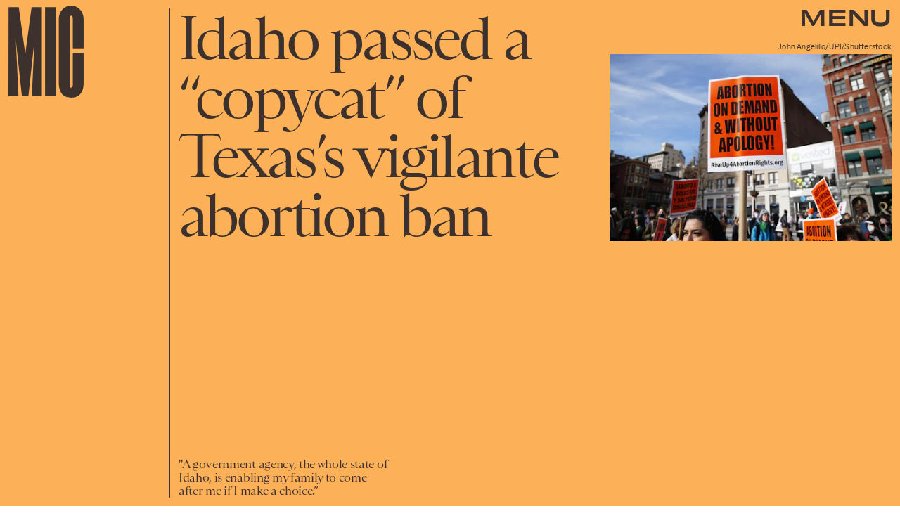

--- FILE ---
content_type: text/html; charset=utf-8
request_url: https://www.google.com/recaptcha/api2/aframe
body_size: 268
content:
<!DOCTYPE HTML><html><head><meta http-equiv="content-type" content="text/html; charset=UTF-8"></head><body><script nonce="bnEX1VuSqCgs2QQhZxB2_A">/** Anti-fraud and anti-abuse applications only. See google.com/recaptcha */ try{var clients={'sodar':'https://pagead2.googlesyndication.com/pagead/sodar?'};window.addEventListener("message",function(a){try{if(a.source===window.parent){var b=JSON.parse(a.data);var c=clients[b['id']];if(c){var d=document.createElement('img');d.src=c+b['params']+'&rc='+(localStorage.getItem("rc::a")?sessionStorage.getItem("rc::b"):"");window.document.body.appendChild(d);sessionStorage.setItem("rc::e",parseInt(sessionStorage.getItem("rc::e")||0)+1);localStorage.setItem("rc::h",'1769123436061');}}}catch(b){}});window.parent.postMessage("_grecaptcha_ready", "*");}catch(b){}</script></body></html>